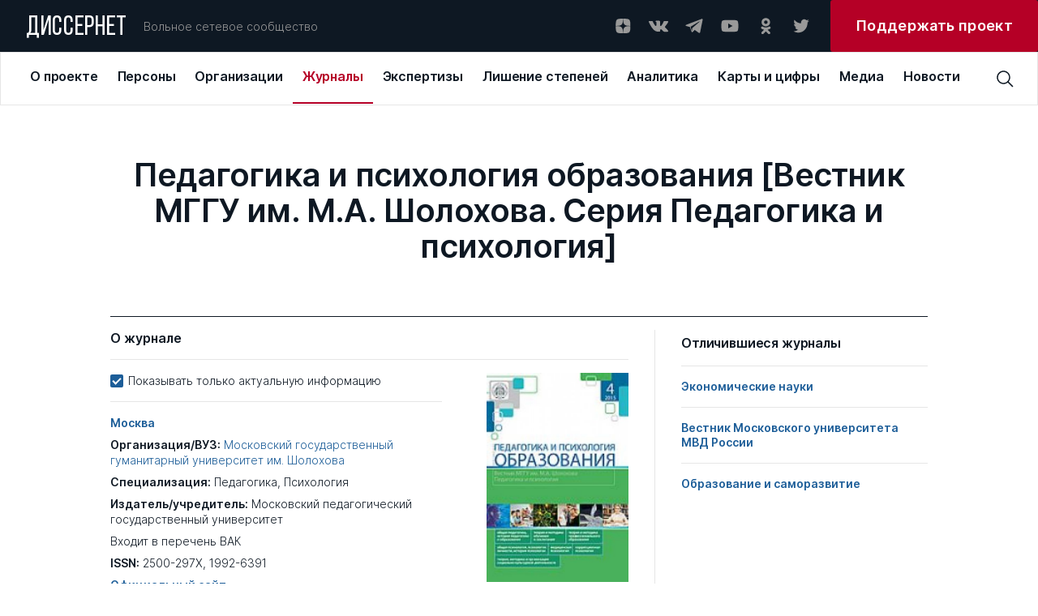

--- FILE ---
content_type: text/html; charset=UTF-8
request_url: https://dissernet.org/magazine/pedagogika_i_psikhologiya_obrazovaniya_vestnik_mggu_im_m_a_sholokhova_seriya_pedagogika_i_psikhologiya
body_size: 16763
content:
<!DOCTYPE html>
<html prefix="og: //ogp.me/ns#">
<head>
    <meta charset="utf-8"/>
         <title>Педагогика и психология образования [Вестник МГГУ им. М.А. Шолохова. Серия Педагогика и психология] | Журналы | Вольное сетевое сообщество «Диссернет»</title>
<meta name="description" content="До 8.10.2015 года журнал назывался &quot;Вестник МГГУ им. М.А. Шолохова: Серия «Педагогика и психология»&quot;.
«Авторы должны предоставлять в редакцию журнала рукопись с отзывом (рецензией) от кандидата или доктора наук, имеющего последние 3 года публикации по тем">
<meta property="og:site_name" content="Вольное сетевое сообщество «Диссернет»">
<meta property="og:title" content="Педагогика и психология образования [Вестник МГГУ им. М.А. Шолохова. Серия Педагогика и психология] | Журналы">
<meta property="og:description" content="До 8.10.2015 года журнал назывался &quot;Вестник МГГУ им. М.А. Шолохова: Серия «Педагогика и психология»&quot;.
«Авторы должны предоставлять в редакцию журнала рукопись с отзывом (рецензией) от кандидата или доктора наук, имеющего последние 3 года публикации по тем">
<meta property="og:image" content="https://dissernet.org/uploads/2022/10/31/635fd82d50f68_111301_1357.jpg">
<meta property="og:url" content="https://dissernet.org/magazine/pedagogika_i_psikhologiya_obrazovaniya_vestnik_mggu_im_m_a_sholokhova_seriya_pedagogika_i_psikhologiya">
<meta property="og:type" content="website">
<link href="/assets/aabc1f7c/main.min.css" rel="stylesheet">
    <meta name="viewport" content="width=device-width"/>

        <link rel="apple-touch-icon" sizes="180x180" href="/dist/assets/img/favicon/apple-touch-icon.png">
    <link rel="icon" type="image/png" sizes="32x32" href="/dist/assets/img/favicon/favicon-32x32.png">
    <link rel="icon" type="image/png" sizes="16x16" href="/dist/assets/img/favicon/favicon-16x16.png">
    <link rel="manifest" href="/dist/assets/img/favicon/site.webmanifest">
    <link rel="mask-icon" href="/dist/assets/img/favicon/safari-pinned-tab.svg" color="#5bbad5">
    <meta name="msapplication-TileColor" content="#ffffff">
    <meta name="theme-color" content="#ffffff">

    <meta name="cmsmagazine" content="d5fdaae2e783795c41b7b5df1a6739b1"/>
</head>
<body>

<div id="app" :class="{ openModal : modalComponent }">
    <div class="t-header-submenu__background" v-if="isHeaderActive"></div>
    <header-cmp inline-template>
    <template>
        <header
            v-if="!isMobile"
            class="t-header"
            @mouseover="setIsHeaderActiveOn"
            @mouseleave="setIsHeaderActiveOff"
        >
            <div class="t-header__top" @mouseover="setActiveMenuItem">
                <a v-link href="/" @click="setOpenedMenuItem(null)" class="t-logo ">ДИССЕРНЕТ</a>
                <div class="t-header__desc">Вольное сетевое сообщество</div>
                <div class="t-social t-header__social">
    <a href="https://dzen.ru/dissernet" class="t-social__item" target="_blank" rel="nofollow">
        <svg
            viewBox="0 0 24 24"
            xmlns="http://www.w3.org/2000/svg"
        >
            <path
                fill-rule="evenodd"
                clip-rule="evenodd"
                d="M12.2128 3.04688C8.50303 3.04723 5.9325 3.05957 4.61302 4.34808C3.32459 5.66727 3.31224 8.35854 3.31224 11.9476C7.29748 11.8274 9.11991 11.7276 10.5734 10.3082C11.9927 8.85471 12.0925 7.0323 12.2128 3.04688ZM4.61279 19.746C3.32436 18.4268 3.31201 15.7355 3.31201 12.1465C7.29725 12.2667 9.11968 12.3665 10.5732 13.7859C11.9924 15.2394 12.0923 17.0618 12.2125 21.0469C8.5028 21.0469 5.93227 21.0349 4.61279 19.746ZM12.4115 21.0469C12.5317 17.0618 12.6316 15.2394 14.0509 13.7859C15.5043 12.3665 17.3268 12.2667 21.312 12.1465C21.3116 15.7355 21.2993 18.4268 20.0109 19.746C18.6914 21.0349 16.1212 21.0469 12.4115 21.0469ZM12.4115 3.04688C12.5317 7.0323 12.6316 8.85471 14.0509 10.3082C15.5043 11.7276 17.3268 11.8274 21.312 11.9476C21.3116 8.35854 21.2993 5.66727 20.0109 4.34808C18.6914 3.05957 16.1212 3.04723 12.4115 3.04688Z"
            />
        </svg>
    </a>
    <a href="https://vk.com/public79595683" class="t-social__item" target="_blank" rel="nofollow">
        <svg
            viewBox="0 0 24 24"
            xmlns="http://www.w3.org/2000/svg"
        >
            <g clip-path="url(#clip0)">
                <path
                    fill-rule="evenodd"
                    clip-rule="evenodd"
                    d="M11.7569 19.0999H13.1955C13.1955 19.0999 13.6751 19.0999 13.795 18.8601C14.0347 18.6203 14.0347 18.2607 14.0347 18.2607C14.0347 18.2607 14.0347 16.3426 14.8739 16.1028C15.7131 15.863 16.9119 18.0209 18.1108 18.7402C19.0699 19.3397 19.6693 19.2198 19.6693 19.2198H22.9061C22.9061 19.2198 24.5845 19.0999 23.7453 17.7812C23.6254 17.6613 23.2658 16.8221 21.3477 15.0238C19.3096 13.1057 19.5494 13.4653 22.067 10.2285C23.5056 8.31032 24.105 6.9916 23.9851 6.51206C23.8652 5.91264 22.7863 6.03253 22.7863 6.03253H19.1897C19.1897 6.03253 18.95 6.03253 18.7102 6.15241C18.4704 6.27229 18.3506 6.51206 18.3506 6.51206C18.3506 6.51206 17.7511 8.07055 17.0318 9.38928C15.4733 12.1466 14.754 12.2665 14.5143 12.1466C13.9148 11.787 14.0347 10.5881 14.0347 9.74893C14.0347 7.11148 14.3944 6.03253 13.1955 5.67287C12.8359 5.55299 12.5961 5.43311 11.637 5.43311C10.3183 5.43311 9.23937 5.43311 8.63995 5.79276C8.16041 5.91264 7.80076 6.39218 8.04053 6.39218C8.2803 6.39218 8.87971 6.51206 9.11948 6.87171C9.47914 7.35125 9.47914 8.55009 9.47914 8.55009C9.47914 8.55009 9.7189 11.6671 8.9996 12.0267C8.52006 12.2665 7.80076 11.787 6.36215 9.26939C5.64285 8.07055 5.04343 6.63195 5.04343 6.63195C5.04343 6.63195 4.92354 6.39218 4.80366 6.27229C4.56389 6.15241 4.20424 6.03253 4.20424 6.03253H0.727603C0.727603 6.03253 0.248067 6.03253 0.00829887 6.27229C-0.111585 6.51206 0.00829887 6.87171 0.00829887 6.87171C0.00829887 6.87171 2.64575 13.2256 5.76273 16.3426C8.63995 19.3397 11.7569 19.0999 11.7569 19.0999Z"
                />
            </g>
            <defs>
                <clipPath id="clip0">
                    <rect width="24" height="24" fill="white"/>
                </clipPath>
            </defs>
        </svg>
    </a>
    <a href="https://t.me/dissernet" class="t-social__item" target="_blank" rel="nofollow">
        <svg
            viewBox="0 0 24 24"
            xmlns="http://www.w3.org/2000/svg"
        >
            <path
                d="M21.2028 3.34537L1.93784 10.7011C1.35405 10.9346 1.35405 11.8687 1.93784 11.9854L6.84166 13.3865L8.70978 19.1076C8.9433 19.6914 9.64384 19.9249 10.1109 19.4579L12.6795 16.8892L17.7001 20.5087C18.2839 20.9758 19.218 20.6255 19.3347 19.9249L22.4872 4.39618C22.6039 3.69564 21.9034 2.99509 21.2028 3.34537ZM18.7509 6.73133L9.7606 14.5541C9.7606 14.6708 9.64384 14.7876 9.64384 14.9044L9.29357 17.9401C9.29357 18.0568 9.17681 18.0568 9.06005 17.9401L7.65896 13.3865C7.5422 13.153 7.65896 12.9195 7.89248 12.8027L18.4007 6.38106C18.7509 6.2643 18.9844 6.61458 18.7509 6.73133Z"
            />
        </svg>
    </a>
    <a href="https://www.youtube.com/channel/UCNxtamIGKzCZLmZqcVVhXVA" class="t-social__item" target="_blank" rel="nofollow">
        <svg
            viewBox="0 0 24 24"
            xmlns="http://www.w3.org/2000/svg"
        >
            <path
                d="M22.0576 6.9449C21.9381 6.50093 21.7041 6.09614 21.3789 5.77103C21.0538 5.44592 20.649 5.2119 20.2051 5.0924C18.5701 4.6499 12.0001 4.6499 12.0001 4.6499C12.0001 4.6499 5.43008 4.6499 3.79508 5.0924C3.35111 5.2119 2.94631 5.44592 2.6212 5.77103C2.29609 6.09614 2.06208 6.50093 1.94258 6.9449C1.63729 8.61235 1.48914 10.3048 1.50008 11.9999C1.48914 13.695 1.63729 15.3875 1.94258 17.0549C2.06208 17.4989 2.29609 17.9037 2.6212 18.2288C2.94631 18.5539 3.35111 18.7879 3.79508 18.9074C5.43008 19.3499 12.0001 19.3499 12.0001 19.3499C12.0001 19.3499 18.5701 19.3499 20.2051 18.9074C20.649 18.7879 21.0538 18.5539 21.3789 18.2288C21.7041 17.9037 21.9381 17.4989 22.0576 17.0549C22.3629 15.3875 22.511 13.695 22.5001 11.9999C22.511 10.3048 22.3629 8.61235 22.0576 6.9449ZM9.90008 15.1499V8.8499L15.3526 11.9999L9.90008 15.1499Z"
            />
        </svg>
    </a>
    <a href="https://ok.ru/dissernet" class="t-social__item" target="_blank" rel="nofollow">
        <svg
            viewBox="0 0 24 24"
            xmlns="http://www.w3.org/2000/svg"
        >
            <path
                fill-rule="evenodd"
                clip-rule="evenodd"
                d="M17.649 7.37941C17.649 10.207 15.2858 12.5067 12.3788 12.5067C9.47232 12.5067 7.10852 10.207 7.10852 7.37941C7.10852 4.55066 9.47232 2.25 12.3788 2.25C15.2858 2.25 17.649 4.55066 17.649 7.37941ZM14.5608 7.37941C14.5608 6.20822 13.5822 5.25585 12.3788 5.25585C11.1765 5.25585 10.1966 6.20822 10.1966 7.37941C10.1966 8.54938 11.1765 9.50207 12.3788 9.50207C13.5822 9.50207 14.5608 8.54938 14.5608 7.37941ZM17.5712 15.4572C16.6184 16.0398 15.5837 16.4527 14.5108 16.6907L17.4573 19.5581C18.0609 20.1443 18.0609 21.0961 17.4573 21.6829C16.8543 22.2696 15.8769 22.2696 15.2745 21.6829L12.378 18.8652L9.4839 21.6829C9.18213 21.976 8.78672 22.1228 8.39133 22.1228C7.99651 22.1228 7.60174 21.976 7.29994 21.6829C6.69697 21.0961 6.69697 20.1449 7.29932 19.5581L10.2458 16.6907C9.17288 16.4527 8.1382 16.0392 7.18539 15.4572C6.46419 15.0149 6.24737 14.0876 6.7019 13.3851C7.15524 12.6818 8.108 12.4702 8.83045 12.9126C10.9879 14.2333 13.7675 14.2339 15.9262 12.9126C16.6486 12.4702 17.6014 12.6818 18.0553 13.3851C18.5099 14.087 18.2924 15.0149 17.5712 15.4572Z"
            />
        </svg>
    </a>
    <a href="https://twitter.com/Dissernet" class="t-social__item" target="_blank" rel="nofollow">
        <svg
            viewBox="0 0 24 24"
            xmlns="http://www.w3.org/2000/svg"
        >
            <path
                d="M8.38364 20.2498C9.88083 20.2596 11.365 19.9597 12.75 19.3676C14.1351 18.7755 15.3934 17.903 16.4521 16.8006C17.5108 15.6982 18.3488 14.3878 18.9174 12.9456C19.486 11.5033 19.774 9.95787 19.7645 8.39884C19.7645 8.21425 19.7645 8.03888 19.7645 7.85429C20.5406 7.2622 21.2124 6.5346 21.75 5.70377C21.0192 6.03659 20.2459 6.25732 19.4543 6.35908C20.2936 5.83832 20.9234 5.01862 21.227 4.05166C20.4448 4.54031 19.5871 4.88384 18.692 5.06692C18.0893 4.39811 17.2916 3.9548 16.4225 3.80558C15.5534 3.65636 14.6613 3.80956 13.8842 4.24147C13.1071 4.67338 12.4884 5.35992 12.1237 6.19486C11.7591 7.02981 11.6689 7.96661 11.867 8.86033C10.2769 8.77905 8.72109 8.34994 7.30082 7.60094C5.88055 6.85194 4.6277 5.79983 3.62386 4.51314C3.11768 5.42797 2.96426 6.5089 3.19465 7.53709C3.42505 8.56527 4.02204 9.46388 4.86477 10.051C4.24309 10.026 3.63579 9.84892 3.09205 9.53409V9.58024C3.08652 10.5363 3.39582 11.4654 3.9684 12.2128C4.54097 12.9602 5.34223 13.4806 6.23864 13.6875C5.66041 13.8494 5.05471 13.8746 4.46591 13.7613C4.72542 14.5766 5.22081 15.2884 5.88413 15.799C6.54745 16.3096 7.34623 16.594 8.17091 16.6133C6.76089 17.7952 5.00844 18.4457 3.19841 18.4592C2.88105 18.4496 2.56443 18.4219 2.25 18.3761C4.08207 19.5916 6.21134 20.2324 8.38364 20.2221"
            />
        </svg>
    </a>
</div>



                <a
                    target="_blank"
                    href="https://donate.dissernet.org/"
                    class="t-primary-button"
                    rel="nofollow"
                ><span>Поддержать проект</span></a>
            </div>
            <div class="t-header-nav">
                <top-menu inline-template :init-menu="[{'id':1,'link':'\/about','title':'О проекте','submenu':[{'id':11,'link':'\/about','title':'О проекте','desc':'Чем занимается Диссернет'},{'id':12,'link':'\/about\/founders-and-coordinators','title':'Основатели и координаторы','desc':'Кто основал Диссернет, и кто к нему присоединился'},{'id':13,'link':'https:\/\/donate.dissernet.org\/','title':'Помочь Диссернету','desc':'Вы тоже можете присоединиться и помочь'},{'id':14,'link':'\/about\/faq','title':'Вопросы и ответы','desc':'Отвечаем на типовые вопросы о цитировании, плагиате и диссернетовских экспертизах'},{'id':15,'link':'\/about\/instructions-and-documents','title':'Инструкции и документы','desc':'Полезные материалы от юристов Диссернета'},{'id':16,'link':'\/about\/glossary','title':'Глоссарий','desc':'Нам важно, чтобы вы хорошо нас понимали'},{'id':17,'link':'\/uploads\/2022\/11\/02\/polzovatelskoe_soglashenie_pd_2017_06_30_63620cdb68796.pdf','title':'Правовая информация','desc':'Об этом нам с вами нужно договориться'},{'id':18,'link':'\/about\/errata-et-corrigenda','title':'Errata et corrigenda','desc':'Иногда мы ошибаемся и просим прощения'}]},{'id':2,'link':'\/person','title':'Персоны','submenu':[{'id':21,'link':'\/person','title':'Профайлы','desc':'Все фигуранты Диссернета, замеченные в некорректных заимствованиях либо в поддержке таких работ'},{'id':22,'link':'\/person\/collections-of-persons','title':'Коллекции','desc':'Тематические подборки персон Диссернета по месту работы, научной специальности, роду занятий'}]},{'id':3,'link':'\/organization','title':'Организации','submenu':[{'id':31,'link':'\/organization','title':'ВУЗы\/Организации','desc':'Российские организации под лупой Диссернета списком с возможностью сортировки'},{'id':32,'link':'\/organization\/discouncil','title':'Диссоветы','desc':'Всё о диссоветах: история совета, его решения, список диссероделов в совете'},{'id':33,'link':'\/organization\/expert-council','title':'Экспертные советы ВАК','desc':'Список советов, попавших в поле зрения Диссернета'},{'id':34,'link':'\/organization\/collections-of-organizations','title':'Коллекции ВУЗов \/ организаций','desc':'Тематические подборки учреждений, оказавшихся под пристальным вниманием Дисcернета'},{'id':35,'link':'\/organization\/infographics','title':'Инфографика','desc':'Информация о ВУЗах — наглядно. Цифры в картинках'}]},{'id':4,'link':'\/magazine','title':'Журналы','submenu':[{'id':41,'link':'\/magazine','title':'Журналы','desc':'Научные журналы с некорректной публикационной политикой, списком'},{'id':42,'link':'\/magazine\/grantreport','title':'Отчеты по грантам','desc':'Повторные публикации. Используются в качестве отчета за работу, выполненную по гранту научного фонда'},{'id':43,'link':'\/magazine\/collections-of-magazines','title':'Коллекции','desc':'Тематические подборки раздела: издательские группы, редакторы журналов, “выдающиеся публикаторы”'},{'id':44,'link':'\/magazine\/infographics','title':'Инфографика','desc':'Информация о журналах — наглядно. Цифры в картинках'}]},{'id':5,'link':'\/expertise','title':'Экспертизы','submenu':[{'id':51,'link':'\/expertise','title':'Экспертизы','desc':'Список диссертаций с некорректными заимствованиями. Здесь в форме разноцветной интерактивной таблицы можно увидеть, что и откуда списано в диссертации'},{'id':52,'link':'\/expertise\/opinion','title':'Заключения Диссернета и материалы к заключениям ВАК','desc':'Иногда в дополнение к интерактивным таблицам Диссернет пишет подробные текстовые экспертизы'}]},{'id':6,'link':'\/revocation-of-degrees','title':'Лишение степеней','submenu':[{'id':61,'link':'\/revocation-of-degrees','title':'Лишение степеней','desc':'Фигуранты Диссернета, в отношении которых были поданы заявления о лишении ученых степеней.  Результаты рассмотрения заявлений'},{'id':62,'link':'\/revocation-of-degrees\/calendar','title':'Календарь заседаний','desc':'Календарь заседаний диссертационных советов и ЭС ВАК по рассмотрению заявлений Диссернета'},{'id':63,'link':'\/revocation-of-degrees\/shameful-decisions','title':'Позорные решения','desc':'Решения диссоветов и экспертных советов ВАК о сохранении ученых степеней нашим фигурантам. Позор!'},{'id':64,'link':'\/revocation-of-degrees\/infographics','title':'Инфографика','desc':'Решения диссоветов — наглядно'}]},{'id':7,'link':'\/analytics','title':'Аналитика','submenu':[{'id':71,'link':'\/analytics','title':'Доклады Диссернета','desc':'Тексты участников сообщества о том, как устроена диссеродельная индустрия в России. Доклады Комиссий РАН по материалам Диссернета. Лонгриды'},{'id':72,'link':'\/analytics\/articles','title':'Статьи Диссернета','desc':'Статьи по данным Диссернета. Инфографика'}]},{'id':8,'link':'\/maps\/geoindex','title':'Карты и цифры','submenu':[{'id':81,'link':'\/maps\/geoindex','title':'Географический указатель','desc':'Выбирайте регион и получайте список организаций и журналов Диссернета по своему запросу'},{'id':83,'link':'\/maps\/statistics','title':'Статистика','desc':'Расследования Диссернета в цифрах'}]},{'id':9,'link':'\/media','title':'Медиа','submenu':[{'id':91,'link':'\/media','title':'Пресса','desc':'Публикации в прессе о Диссернете. Российские и зарубежные публикации на близкую тематику'},{'id':82,'link':'\/media\/collections','title':'Тематические подборки','desc':'Подборки публикаций в прессе по важным для нас темам'}]},{'id':10,'link':'\/news','title':'Новости'}]">
  <div v-if="!searchPanel || isMiddleDesktop" class="t-top-menu">
          <a 
        v-link 
        class="t-top-menu__item" 
        :class="{active: 1 == openedMenuItem}"
        @click="mouseclick(1)"
        href="/about"
        key="1"
        @mouseover="mouseover(1, 8 )"
        >
        <span>О проекте</span>
      </a>
          <a 
        v-link 
        class="t-top-menu__item" 
        :class="{active: 2 == openedMenuItem}"
        @click="mouseclick(2)"
        href="/person"
        key="2"
        @mouseover="mouseover(2, 2 )"
        >
        <span>Персоны</span>
      </a>
          <a 
        v-link 
        class="t-top-menu__item" 
        :class="{active: 3 == openedMenuItem}"
        @click="mouseclick(3)"
        href="/organization"
        key="3"
        @mouseover="mouseover(3, 5 )"
        >
        <span>Организации</span>
      </a>
          <a 
        v-link 
        class="t-top-menu__item" 
        :class="{active: 4 == openedMenuItem}"
        @click="mouseclick(4)"
        href="/magazine"
        key="4"
        @mouseover="mouseover(4, 4 )"
        >
        <span>Журналы</span>
      </a>
          <a 
        v-link 
        class="t-top-menu__item" 
        :class="{active: 5 == openedMenuItem}"
        @click="mouseclick(5)"
        href="/expertise"
        key="5"
        @mouseover="mouseover(5, 2 )"
        >
        <span>Экспертизы</span>
      </a>
          <a 
        v-link 
        class="t-top-menu__item" 
        :class="{active: 6 == openedMenuItem}"
        @click="mouseclick(6)"
        href="/revocation-of-degrees"
        key="6"
        @mouseover="mouseover(6, 4 )"
        >
        <span>Лишение степеней</span>
      </a>
          <a 
        v-link 
        class="t-top-menu__item" 
        :class="{active: 7 == openedMenuItem}"
        @click="mouseclick(7)"
        href="/analytics"
        key="7"
        @mouseover="mouseover(7, 2 )"
        >
        <span>Аналитика</span>
      </a>
          <a 
        v-link 
        class="t-top-menu__item" 
        :class="{active: 8 == openedMenuItem}"
        @click="mouseclick(8)"
        href="/maps/geoindex"
        key="8"
        @mouseover="mouseover(8, 2 )"
        >
        <span>Карты и цифры</span>
      </a>
          <a 
        v-link 
        class="t-top-menu__item" 
        :class="{active: 9 == openedMenuItem}"
        @click="mouseclick(9)"
        href="/media"
        key="9"
        @mouseover="mouseover(9, 2 )"
        >
        <span>Медиа</span>
      </a>
          <a 
        v-link 
        class="t-top-menu__item" 
        :class="{active: 10 == openedMenuItem}"
        @click="mouseclick(10)"
        href="/news"
        key="10"
        @mouseover="mouseover(10, 0 )"
        >
        <span>Новости</span>
      </a>
      </div>
</top-menu>                <div class="t-header__search">
                    <header-search-input inline-template>
  <div class="t-search-block__container">
    <div v-if="searchPanel" v-click-outside="closeSearchPanel" class="t-search-block t-input">
      <input
        class="search-input"
        :class="{ '_error': error }"
        type="text"
        placeholder="Поиск по сайту"
        v-model="input"
        @keyup.enter="find()"
        @input="resetError()"
      />
    </div>
    <div class="t-search-btn" @click="clickOnIcon()">
      <svg 
          viewBox="0 0 24 24" 
          xmlns="http://www.w3.org/2000/svg"
          >
          <path 
              d="M22.5001 21.4426L16.8376 15.7501C18.1913 14.1167 18.8638 12.0247 18.7154 9.9085C18.567 7.7923 17.6091 5.81458 16.0407 4.38615C14.4723 2.95771 12.4139 2.18834 10.2931 2.23784C8.17227 2.28735 6.15202 3.15191 4.65197 4.65197C3.15191 6.15202 2.28735 8.17227 2.23784 10.2931C2.18834 12.4139 2.95771 14.4723 4.38615 16.0407C5.81458 17.6091 7.7923 18.567 9.9085 18.7154C12.0247 18.8638 14.1167 18.1913 15.7501 16.8376L21.4426 22.5001L22.5001 21.4426ZM3.75008 10.5001C3.75008 9.16506 4.14596 7.86001 4.88766 6.74998C5.62936 5.63995 6.68357 4.77479 7.91697 4.2639C9.15037 3.753 10.5076 3.61933 11.8169 3.87978C13.1263 4.14023 14.329 4.78311 15.2731 5.72711C16.2171 6.67112 16.8599 7.87385 17.1204 9.18322C17.3808 10.4926 17.2472 11.8498 16.7363 13.0832C16.2254 14.3166 15.3602 15.3708 14.2502 16.1125C13.1401 16.8542 11.8351 17.2501 10.5001 17.2501C8.70987 17.2501 6.99298 16.5389 5.72711 15.2731C4.46124 14.0072 3.75008 12.2903 3.75008 10.5001Z" 
              />
      </svg>
    </div>
  </div>
</header-search-input>
                                    </div>
            </div>
            <header-submenu inline-template>
    <div class="t-header-submenu" :class="getItemLayout" v-if="isHeaderActive && activeMenuItem">
        <a
            v-link
            :href="item.link"
            class="t-header-submenu__item"
            :class="{active: item.id == activeMenuSubItem}"
            @click="mouseclick(activeMenuItem)"
            v-for="item in getCurrentSubmenuList"
            :key="item.id"
        >
            <span class="t-header-submenu__title">{{ item.title }}</span>
            <span class="t-header-submenu__desc">{{ item.desc }}</span>
        </a>
    </div>
</header-submenu>
        </header>
        <div v-else class="t-header">
            <div class="t-header__top">
                <a v-link href="/" @click="setOpenedMenuItem(null)" class="t-logo ">ДИССЕРНЕТ</a>
                <div class="burger" @click="setOpenMobileMenu">
    <div class="burger__text">МЕНЮ</div>
    <div class="burger__wrapper">
        <div class="burger__line"></div>
        <div class="burger__line"></div>
        <div class="burger__line"></div>
        <div class="burger__line"></div>
    </div>
</div>            </div>
        </div>
    </template>
</header-cmp>
    <mobile-menu
    inline-template
    :init-menu="[{'id':1,'link':'\/about','title':'О проекте','submenu':[{'id':11,'link':'\/about','title':'О проекте','desc':'Чем занимается Диссернет'},{'id':12,'link':'\/about\/founders-and-coordinators','title':'Основатели и координаторы','desc':'Кто основал Диссернет, и кто к нему присоединился'},{'id':13,'link':'https:\/\/donate.dissernet.org\/','title':'Помочь Диссернету','desc':'Вы тоже можете присоединиться и помочь'},{'id':14,'link':'\/about\/faq','title':'Вопросы и ответы','desc':'Отвечаем на типовые вопросы о цитировании, плагиате и диссернетовских экспертизах'},{'id':15,'link':'\/about\/instructions-and-documents','title':'Инструкции и документы','desc':'Полезные материалы от юристов Диссернета'},{'id':16,'link':'\/about\/glossary','title':'Глоссарий','desc':'Нам важно, чтобы вы хорошо нас понимали'},{'id':17,'link':'\/uploads\/2022\/11\/02\/polzovatelskoe_soglashenie_pd_2017_06_30_63620cdb68796.pdf','title':'Правовая информация','desc':'Об этом нам с вами нужно договориться'},{'id':18,'link':'\/about\/errata-et-corrigenda','title':'Errata et corrigenda','desc':'Иногда мы ошибаемся и просим прощения'}]},{'id':2,'link':'\/person','title':'Персоны','submenu':[{'id':21,'link':'\/person','title':'Профайлы','desc':'Все фигуранты Диссернета, замеченные в некорректных заимствованиях либо в поддержке таких работ'},{'id':22,'link':'\/person\/collections-of-persons','title':'Коллекции','desc':'Тематические подборки персон Диссернета по месту работы, научной специальности, роду занятий'}]},{'id':3,'link':'\/organization','title':'Организации','submenu':[{'id':31,'link':'\/organization','title':'ВУЗы\/Организации','desc':'Российские организации под лупой Диссернета списком с возможностью сортировки'},{'id':32,'link':'\/organization\/discouncil','title':'Диссоветы','desc':'Всё о диссоветах: история совета, его решения, список диссероделов в совете'},{'id':33,'link':'\/organization\/expert-council','title':'Экспертные советы ВАК','desc':'Список советов, попавших в поле зрения Диссернета'},{'id':34,'link':'\/organization\/collections-of-organizations','title':'Коллекции ВУЗов \/ организаций','desc':'Тематические подборки учреждений, оказавшихся под пристальным вниманием Дисcернета'},{'id':35,'link':'\/organization\/infographics','title':'Инфографика','desc':'Информация о ВУЗах — наглядно. Цифры в картинках'}]},{'id':4,'link':'\/magazine','title':'Журналы','submenu':[{'id':41,'link':'\/magazine','title':'Журналы','desc':'Научные журналы с некорректной публикационной политикой, списком'},{'id':42,'link':'\/magazine\/grantreport','title':'Отчеты по грантам','desc':'Повторные публикации. Используются в качестве отчета за работу, выполненную по гранту научного фонда'},{'id':43,'link':'\/magazine\/collections-of-magazines','title':'Коллекции','desc':'Тематические подборки раздела: издательские группы, редакторы журналов, “выдающиеся публикаторы”'},{'id':44,'link':'\/magazine\/infographics','title':'Инфографика','desc':'Информация о журналах — наглядно. Цифры в картинках'}]},{'id':5,'link':'\/expertise','title':'Экспертизы','submenu':[{'id':51,'link':'\/expertise','title':'Экспертизы','desc':'Список диссертаций с некорректными заимствованиями. Здесь в форме разноцветной интерактивной таблицы можно увидеть, что и откуда списано в диссертации'},{'id':52,'link':'\/expertise\/opinion','title':'Заключения Диссернета и материалы к заключениям ВАК','desc':'Иногда в дополнение к интерактивным таблицам Диссернет пишет подробные текстовые экспертизы'}]},{'id':6,'link':'\/revocation-of-degrees','title':'Лишение степеней','submenu':[{'id':61,'link':'\/revocation-of-degrees','title':'Лишение степеней','desc':'Фигуранты Диссернета, в отношении которых были поданы заявления о лишении ученых степеней.  Результаты рассмотрения заявлений'},{'id':62,'link':'\/revocation-of-degrees\/calendar','title':'Календарь заседаний','desc':'Календарь заседаний диссертационных советов и ЭС ВАК по рассмотрению заявлений Диссернета'},{'id':63,'link':'\/revocation-of-degrees\/shameful-decisions','title':'Позорные решения','desc':'Решения диссоветов и экспертных советов ВАК о сохранении ученых степеней нашим фигурантам. Позор!'},{'id':64,'link':'\/revocation-of-degrees\/infographics','title':'Инфографика','desc':'Решения диссоветов — наглядно'}]},{'id':7,'link':'\/analytics','title':'Аналитика','submenu':[{'id':71,'link':'\/analytics','title':'Доклады Диссернета','desc':'Тексты участников сообщества о том, как устроена диссеродельная индустрия в России. Доклады Комиссий РАН по материалам Диссернета. Лонгриды'},{'id':72,'link':'\/analytics\/articles','title':'Статьи Диссернета','desc':'Статьи по данным Диссернета. Инфографика'}]},{'id':8,'link':'\/maps\/geoindex','title':'Карты и цифры','submenu':[{'id':81,'link':'\/maps\/geoindex','title':'Географический указатель','desc':'Выбирайте регион и получайте список организаций и журналов Диссернета по своему запросу'},{'id':83,'link':'\/maps\/statistics','title':'Статистика','desc':'Расследования Диссернета в цифрах'}]},{'id':9,'link':'\/media','title':'Медиа','submenu':[{'id':91,'link':'\/media','title':'Пресса','desc':'Публикации в прессе о Диссернете. Российские и зарубежные публикации на близкую тематику'},{'id':82,'link':'\/media\/collections','title':'Тематические подборки','desc':'Подборки публикаций в прессе по важным для нас темам'}]},{'id':10,'link':'\/news','title':'Новости'}]"
>
    <div v-if="isMobile" class="t-mobile-menu" :class="{open: isVisible}">
        <div class="t-mobile-menu__header">
            <div class="t-mobile-menu__close-btn" @click="onCloseMobileMenu">
                <svg viewBox="0 0 32 32" xmlns="http://www.w3.org/2000/svg">
                    <path d="M24 9.4L22.6 8L16 14.6L9.4 8L8 9.4L14.6 16L8 22.6L9.4 24L16 17.4L22.6 24L24 22.6L17.4 16L24 9.4Z"/>
                </svg>
            </div>
        </div>
        <div class="t-mobile-menu__search">
            <input
                type="text"
                placeholder="Поиск по сайту"
                v-model="input"
                @input="resetError()"
                @keydown.enter="find()"
            />
            <svg @click="find()" viewBox="0 0 24 24" xmlns="http://www.w3.org/2000/svg">
                <path d="M22.4998 21.4425L16.8373 15.75C18.191 14.1166 18.8635 12.0246 18.7151 9.90838C18.5667 7.79217 17.6089 5.81446 16.0405 4.38603C14.4721 2.95759 12.4137 2.18822 10.2928 2.23772C8.17203 2.28722 6.15178 3.15179 4.65172 4.65184C3.15167 6.1519 2.2871 8.17215 2.2376 10.293C2.1881 12.4138 2.95747 14.4722 4.3859 16.0406C5.81434 17.609 7.79205 18.5669 9.90825 18.7153C12.0245 18.8637 14.1165 18.1912 15.7498 16.8375L21.4423 22.5L22.4998 21.4425ZM3.74984 10.5C3.74984 9.16494 4.14572 7.85989 4.88742 6.74986C5.62912 5.63983 6.68332 4.77467 7.91673 4.26377C9.15013 3.75288 10.5073 3.61921 11.8167 3.87966C13.1261 4.14011 14.3288 4.78298 15.2728 5.72699C16.2168 6.67099 16.8597 7.87373 17.1201 9.1831C17.3806 10.4925 17.2469 11.8497 16.736 13.0831C16.2251 14.3165 15.36 15.3707 14.2499 16.1124C13.1399 16.8541 11.8349 17.25 10.4998 17.25C8.70963 17.25 6.99274 16.5388 5.72687 15.2729C4.461 14.0071 3.74984 12.2902 3.74984 10.5Z"/>
            </svg>
        </div>
        <template v-for="item in menu">
            <div
                v-if="item.submenu && item.submenu.length"
                class="t-mobile-menu__item submenu-arrow"
                :class="{active: item.id == openedMenuItem}"
                :key="item.id"
                @click="setActiveMenuItem(item.id)"
            >
                {{ item.title }}
            </div>
            <a
                v-else
                v-link
                :class="{active: item.id == openedMenuItem}"
                :href="item.link"
                class="t-mobile-menu__item"
            >
                {{ item.title }}
            </a>
        </template>
        <div class="t-mobile-menu__item">
            <div class="t-social ">
    <a href="https://dzen.ru/dissernet" class="t-social__item" target="_blank" rel="nofollow">
        <svg
            viewBox="0 0 24 24"
            xmlns="http://www.w3.org/2000/svg"
        >
            <path
                fill-rule="evenodd"
                clip-rule="evenodd"
                d="M12.2128 3.04688C8.50303 3.04723 5.9325 3.05957 4.61302 4.34808C3.32459 5.66727 3.31224 8.35854 3.31224 11.9476C7.29748 11.8274 9.11991 11.7276 10.5734 10.3082C11.9927 8.85471 12.0925 7.0323 12.2128 3.04688ZM4.61279 19.746C3.32436 18.4268 3.31201 15.7355 3.31201 12.1465C7.29725 12.2667 9.11968 12.3665 10.5732 13.7859C11.9924 15.2394 12.0923 17.0618 12.2125 21.0469C8.5028 21.0469 5.93227 21.0349 4.61279 19.746ZM12.4115 21.0469C12.5317 17.0618 12.6316 15.2394 14.0509 13.7859C15.5043 12.3665 17.3268 12.2667 21.312 12.1465C21.3116 15.7355 21.2993 18.4268 20.0109 19.746C18.6914 21.0349 16.1212 21.0469 12.4115 21.0469ZM12.4115 3.04688C12.5317 7.0323 12.6316 8.85471 14.0509 10.3082C15.5043 11.7276 17.3268 11.8274 21.312 11.9476C21.3116 8.35854 21.2993 5.66727 20.0109 4.34808C18.6914 3.05957 16.1212 3.04723 12.4115 3.04688Z"
            />
        </svg>
    </a>
    <a href="https://vk.com/public79595683" class="t-social__item" target="_blank" rel="nofollow">
        <svg
            viewBox="0 0 24 24"
            xmlns="http://www.w3.org/2000/svg"
        >
            <g clip-path="url(#clip0)">
                <path
                    fill-rule="evenodd"
                    clip-rule="evenodd"
                    d="M11.7569 19.0999H13.1955C13.1955 19.0999 13.6751 19.0999 13.795 18.8601C14.0347 18.6203 14.0347 18.2607 14.0347 18.2607C14.0347 18.2607 14.0347 16.3426 14.8739 16.1028C15.7131 15.863 16.9119 18.0209 18.1108 18.7402C19.0699 19.3397 19.6693 19.2198 19.6693 19.2198H22.9061C22.9061 19.2198 24.5845 19.0999 23.7453 17.7812C23.6254 17.6613 23.2658 16.8221 21.3477 15.0238C19.3096 13.1057 19.5494 13.4653 22.067 10.2285C23.5056 8.31032 24.105 6.9916 23.9851 6.51206C23.8652 5.91264 22.7863 6.03253 22.7863 6.03253H19.1897C19.1897 6.03253 18.95 6.03253 18.7102 6.15241C18.4704 6.27229 18.3506 6.51206 18.3506 6.51206C18.3506 6.51206 17.7511 8.07055 17.0318 9.38928C15.4733 12.1466 14.754 12.2665 14.5143 12.1466C13.9148 11.787 14.0347 10.5881 14.0347 9.74893C14.0347 7.11148 14.3944 6.03253 13.1955 5.67287C12.8359 5.55299 12.5961 5.43311 11.637 5.43311C10.3183 5.43311 9.23937 5.43311 8.63995 5.79276C8.16041 5.91264 7.80076 6.39218 8.04053 6.39218C8.2803 6.39218 8.87971 6.51206 9.11948 6.87171C9.47914 7.35125 9.47914 8.55009 9.47914 8.55009C9.47914 8.55009 9.7189 11.6671 8.9996 12.0267C8.52006 12.2665 7.80076 11.787 6.36215 9.26939C5.64285 8.07055 5.04343 6.63195 5.04343 6.63195C5.04343 6.63195 4.92354 6.39218 4.80366 6.27229C4.56389 6.15241 4.20424 6.03253 4.20424 6.03253H0.727603C0.727603 6.03253 0.248067 6.03253 0.00829887 6.27229C-0.111585 6.51206 0.00829887 6.87171 0.00829887 6.87171C0.00829887 6.87171 2.64575 13.2256 5.76273 16.3426C8.63995 19.3397 11.7569 19.0999 11.7569 19.0999Z"
                />
            </g>
            <defs>
                <clipPath id="clip0">
                    <rect width="24" height="24" fill="white"/>
                </clipPath>
            </defs>
        </svg>
    </a>
    <a href="https://t.me/dissernet" class="t-social__item" target="_blank" rel="nofollow">
        <svg
            viewBox="0 0 24 24"
            xmlns="http://www.w3.org/2000/svg"
        >
            <path
                d="M21.2028 3.34537L1.93784 10.7011C1.35405 10.9346 1.35405 11.8687 1.93784 11.9854L6.84166 13.3865L8.70978 19.1076C8.9433 19.6914 9.64384 19.9249 10.1109 19.4579L12.6795 16.8892L17.7001 20.5087C18.2839 20.9758 19.218 20.6255 19.3347 19.9249L22.4872 4.39618C22.6039 3.69564 21.9034 2.99509 21.2028 3.34537ZM18.7509 6.73133L9.7606 14.5541C9.7606 14.6708 9.64384 14.7876 9.64384 14.9044L9.29357 17.9401C9.29357 18.0568 9.17681 18.0568 9.06005 17.9401L7.65896 13.3865C7.5422 13.153 7.65896 12.9195 7.89248 12.8027L18.4007 6.38106C18.7509 6.2643 18.9844 6.61458 18.7509 6.73133Z"
            />
        </svg>
    </a>
    <a href="https://www.youtube.com/channel/UCNxtamIGKzCZLmZqcVVhXVA" class="t-social__item" target="_blank" rel="nofollow">
        <svg
            viewBox="0 0 24 24"
            xmlns="http://www.w3.org/2000/svg"
        >
            <path
                d="M22.0576 6.9449C21.9381 6.50093 21.7041 6.09614 21.3789 5.77103C21.0538 5.44592 20.649 5.2119 20.2051 5.0924C18.5701 4.6499 12.0001 4.6499 12.0001 4.6499C12.0001 4.6499 5.43008 4.6499 3.79508 5.0924C3.35111 5.2119 2.94631 5.44592 2.6212 5.77103C2.29609 6.09614 2.06208 6.50093 1.94258 6.9449C1.63729 8.61235 1.48914 10.3048 1.50008 11.9999C1.48914 13.695 1.63729 15.3875 1.94258 17.0549C2.06208 17.4989 2.29609 17.9037 2.6212 18.2288C2.94631 18.5539 3.35111 18.7879 3.79508 18.9074C5.43008 19.3499 12.0001 19.3499 12.0001 19.3499C12.0001 19.3499 18.5701 19.3499 20.2051 18.9074C20.649 18.7879 21.0538 18.5539 21.3789 18.2288C21.7041 17.9037 21.9381 17.4989 22.0576 17.0549C22.3629 15.3875 22.511 13.695 22.5001 11.9999C22.511 10.3048 22.3629 8.61235 22.0576 6.9449ZM9.90008 15.1499V8.8499L15.3526 11.9999L9.90008 15.1499Z"
            />
        </svg>
    </a>
    <a href="https://ok.ru/dissernet" class="t-social__item" target="_blank" rel="nofollow">
        <svg
            viewBox="0 0 24 24"
            xmlns="http://www.w3.org/2000/svg"
        >
            <path
                fill-rule="evenodd"
                clip-rule="evenodd"
                d="M17.649 7.37941C17.649 10.207 15.2858 12.5067 12.3788 12.5067C9.47232 12.5067 7.10852 10.207 7.10852 7.37941C7.10852 4.55066 9.47232 2.25 12.3788 2.25C15.2858 2.25 17.649 4.55066 17.649 7.37941ZM14.5608 7.37941C14.5608 6.20822 13.5822 5.25585 12.3788 5.25585C11.1765 5.25585 10.1966 6.20822 10.1966 7.37941C10.1966 8.54938 11.1765 9.50207 12.3788 9.50207C13.5822 9.50207 14.5608 8.54938 14.5608 7.37941ZM17.5712 15.4572C16.6184 16.0398 15.5837 16.4527 14.5108 16.6907L17.4573 19.5581C18.0609 20.1443 18.0609 21.0961 17.4573 21.6829C16.8543 22.2696 15.8769 22.2696 15.2745 21.6829L12.378 18.8652L9.4839 21.6829C9.18213 21.976 8.78672 22.1228 8.39133 22.1228C7.99651 22.1228 7.60174 21.976 7.29994 21.6829C6.69697 21.0961 6.69697 20.1449 7.29932 19.5581L10.2458 16.6907C9.17288 16.4527 8.1382 16.0392 7.18539 15.4572C6.46419 15.0149 6.24737 14.0876 6.7019 13.3851C7.15524 12.6818 8.108 12.4702 8.83045 12.9126C10.9879 14.2333 13.7675 14.2339 15.9262 12.9126C16.6486 12.4702 17.6014 12.6818 18.0553 13.3851C18.5099 14.087 18.2924 15.0149 17.5712 15.4572Z"
            />
        </svg>
    </a>
    <a href="https://twitter.com/Dissernet" class="t-social__item" target="_blank" rel="nofollow">
        <svg
            viewBox="0 0 24 24"
            xmlns="http://www.w3.org/2000/svg"
        >
            <path
                d="M8.38364 20.2498C9.88083 20.2596 11.365 19.9597 12.75 19.3676C14.1351 18.7755 15.3934 17.903 16.4521 16.8006C17.5108 15.6982 18.3488 14.3878 18.9174 12.9456C19.486 11.5033 19.774 9.95787 19.7645 8.39884C19.7645 8.21425 19.7645 8.03888 19.7645 7.85429C20.5406 7.2622 21.2124 6.5346 21.75 5.70377C21.0192 6.03659 20.2459 6.25732 19.4543 6.35908C20.2936 5.83832 20.9234 5.01862 21.227 4.05166C20.4448 4.54031 19.5871 4.88384 18.692 5.06692C18.0893 4.39811 17.2916 3.9548 16.4225 3.80558C15.5534 3.65636 14.6613 3.80956 13.8842 4.24147C13.1071 4.67338 12.4884 5.35992 12.1237 6.19486C11.7591 7.02981 11.6689 7.96661 11.867 8.86033C10.2769 8.77905 8.72109 8.34994 7.30082 7.60094C5.88055 6.85194 4.6277 5.79983 3.62386 4.51314C3.11768 5.42797 2.96426 6.5089 3.19465 7.53709C3.42505 8.56527 4.02204 9.46388 4.86477 10.051C4.24309 10.026 3.63579 9.84892 3.09205 9.53409V9.58024C3.08652 10.5363 3.39582 11.4654 3.9684 12.2128C4.54097 12.9602 5.34223 13.4806 6.23864 13.6875C5.66041 13.8494 5.05471 13.8746 4.46591 13.7613C4.72542 14.5766 5.22081 15.2884 5.88413 15.799C6.54745 16.3096 7.34623 16.594 8.17091 16.6133C6.76089 17.7952 5.00844 18.4457 3.19841 18.4592C2.88105 18.4496 2.56443 18.4219 2.25 18.3761C4.08207 19.5916 6.21134 20.2324 8.38364 20.2221"
            />
        </svg>
    </a>
</div>



        </div>
        <div class="t-mobile-menu__submenu" v-if="activeMenuItem">
            <div class="t-mobile-menu__header">
                <div class="t-mobile-menu__back-btn" @click="onBackMobileMenu">
                    <svg viewBox="0 0 24 24" xmlns="http://www.w3.org/2000/svg">
                        <path d="M7.2 12L14.7 4.5L15.75 5.55L9.3 12L15.75 18.45L14.7 19.5L7.2 12Z"/>
                    </svg>
                    <span>Назад</span>
                </div>
                <div class="t-mobile-menu__close-btn" @click="onCloseMobileMenu">
                    <svg viewBox="0 0 32 32" xmlns="http://www.w3.org/2000/svg">
                        <path d="M24 9.4L22.6 8L16 14.6L9.4 8L8 9.4L14.6 16L8 22.6L9.4 24L16 17.4L22.6 24L24 22.6L17.4 16L24 9.4Z"/>
                    </svg>
                </div>
            </div>
            <a
                v-for="item in submenu"
                class="t-mobile-menu__item"
                :key="item.id"
                :href="item.link"
                v-link
            >
                <span :class="{active: item.id == activeMenuSubItem}" class="t-mobile-menu__submenu-title">
                    {{ item.title }}
                </span>
                <span class="t-mobile-menu__submenu-desc">{{ item.desc }}</span>
            </a>
        </div>
    </div>
</mobile-menu>        <router-view class="t-page" :class="pageClass">
        <div id="content" v-if="false">
            <transition>
                    <main id="content-id" class="t-container">
                <h2 class="t-page__subtitle">Педагогика и психология образования [Вестник МГГУ им. М.А. Шолохова. Серия Педагогика и психология]</h2>
                <div class="t-page__content">
            <div class="t-page__left-side">
                <div class="t-unit-block top">
                    <div class="t-unit-block__header">
                        <h3 class="t-unit-block__title">О журнале</h3>
                    </div>
                    <div class="t-unit-block__inner t-magazine-bio">
                        <div class="t-magazine-bio__desc">
                            <tcheckbox
                                class="t-unit-item__checkbox"
                                :value="1"
                                :label="'Показывать только актуальную информацию'"
                                :input-key="'onlyActualInfo'"
                                @set-checkbox="setFilter"
                                :def="true"
                                v-model="current"
                            ></tcheckbox>
                            <div class="t-magazine-bio__img mobile">
                                                                    <img src="/uploads/2022/10/31/635fd82d50f68_111301_1357.jpg" alt="">
                                                            </div>
                            <div class="t-magazine-bio__desc-inner">
                                                                                                    <div class="t-unit-item__desc">
                                                                                    <a v-link href="/maps/geoindex?country=1&amp;region%5B0%5D=2" class="t-blue-link">
                                                <b>Москва</b>
                                            </a>
                                                                            </div>
                                                                                                    <div class="t-unit-item__desc"><b>Организация/ВУЗ:</b>
                                                                                    <a v-link href="/organization/moskovskiy_gosudarstvennyy_gumanitarnyy_universitet_im_sholokhova" class="t-blue-link">
                                                Московский государственный гуманитарный университет им. Шолохова
                                            </a>
                                                                            </div>
                                                                                                    <div class="t-unit-item__desc"><b>Специализация:</b>
                                                                                    <span>Педагогика</span>,                                            <span>Психология</span>                                    </div>
                                                                                                    <div class="t-unit-item__desc"><b>Издатель/учредитель:</b>
                                        <span>Московский педагогический государственный университет</span>
                                    </div>
                                                                                                    <div class="t-unit-item__desc">
                                        <span>
                                                                                            Входит в перечень ВАК
                                                                                    </span>
                                    </div>
                                                                                                    <div class="t-unit-item__desc"><b>ISSN:</b>
                                                                                    <span>2500-297Х, 1992-6391</span>                                    </div>
                                                                                                    <div class="t-unit-item__desc">
                                        <a
                                            v-link
                                            href="http://pp-obr.ru/"
                                            class="t-unit-item__text t-blue-link"
                                            target="_blank"
                                            rel="nofollow"
                                        >
                                            <b>Официальный сайт</b>
                                        </a>
                                    </div>
                                                                                                    <div class="t-unit-item__desc">
                                        <span class="t-unit-item__date">Информация обновлена: 2021-11-18 01:17:55</span>
                                    </div>
                                                            </div>
                        </div>
                        <div class="t-magazine-bio__img notMobile">
                                                            <img src="/uploads/2022/10/31/635fd82d50f68_111301_1357.jpg" alt="">
                                                    </div>
                    </div>
                </div>
                                    <div class="t-unit-block">
                        <div class="t-unit-block__header">
                            <h3 class="t-unit-block__title">Справочная информация</h3>
                        </div>
                        <magazine-reference inline-template :key="$route.params.id">
    <div class="t-unit-materials -magazinereference">
                    <div class="t-unit-item__row">
                <div class="t-unit-item__desc">
                    <b>Журнал со значительными нарушениями</b>
                </div>
            </div>
                                            </div>
</magazine-reference>                    </div>
                                                                    <div class="t-accordion-item t-unit-block"
                        :class="{open: isOpen, overflow: isOpenOverflow}"
                    >
                        <div class="t-unit-block__header">
                            <h3 class="t-unit-block__title">Члены редколлегии/совета — фигуранты Диссернета</h3>
                            <div class="t-accordion-item__btn" @click="toggleItem('')">
                                <svg viewBox="0 0 12 12" xmlns="http://www.w3.org/2000/svg">
                                    <path d="M12 5.25018H6.75V0.000183105H5.25V5.25018H0V6.75018H5.25V12.0002H6.75V6.75018H12V5.25018Z" />
                                </svg>
                            </div>

                        </div>
                        <div class="t-accordion-item__desc t-unit-materials -minorPerson">
                            <div class="t-unit-materials__header">
                                <router-link
    class="col-1 t-blue-link"
    :class="{
        't-unit-item__active': ($route.query.sort &&
            ($route.query.sort['minorPerson'] === 'person' ||
            $route.query.sort['minorPerson'] === '-person')) ||
            (!$route.query.sort && '' === 'person')
    }"
    :to="{
        path: $route.path,
        query: {
            ...$route.query,
            sort: {'minorPerson': ($route.query.sort && $route.query.sort['minorPerson'] === 'person') ?
                '-person' :
                'person'
            }
        }
    }"
>
    <span>Имя</span>
</router-link>                                <span class="col-2">Степень</span>
                                <div class="col-7">
                                    <div>Защиты членов РК:</div>
                                    <router-link
    class="col-3 t-blue-link"
    :class="{
        't-unit-item__active': ($route.query.sort &&
            ($route.query.sort['minorPerson'] === 'ownDefense' ||
            $route.query.sort['minorPerson'] === '-ownDefense')) ||
            (!$route.query.sort && '' === 'ownDefense')
    }"
    :to="{
        path: $route.path,
        query: {
            ...$route.query,
            sort: {'minorPerson': ($route.query.sort && $route.query.sort['minorPerson'] === 'ownDefense') ?
                '-ownDefense' :
                'ownDefense'
            }
        }
    }"
>
    <span>свои</span>
</router-link>                                    <router-link
    class="col-4 t-blue-link"
    :class="{
        't-unit-item__active': ($route.query.sort &&
            ($route.query.sort['minorPerson'] === 'otherDefense' ||
            $route.query.sort['minorPerson'] === '-otherDefense')) ||
            (!$route.query.sort && '' === 'otherDefense')
    }"
    :to="{
        path: $route.path,
        query: {
            ...$route.query,
            sort: {'minorPerson': ($route.query.sort && $route.query.sort['minorPerson'] === 'otherDefense') ?
                '-otherDefense' :
                'otherDefense'
            }
        }
    }"
>
    <span>чужие</span>
</router-link>                                </div>
                                <router-link
    class="col-5 t-blue-link"
    :class="{
        't-unit-item__active': ($route.query.sort &&
            ($route.query.sort['minorPerson'] === 'ownPublications' ||
            $route.query.sort['minorPerson'] === '-ownPublications')) ||
            (!$route.query.sort && '' === 'ownPublications')
    }"
    :to="{
        path: $route.path,
        query: {
            ...$route.query,
            sort: {'minorPerson': ($route.query.sort && $route.query.sort['minorPerson'] === 'ownPublications') ?
                '-ownPublications' :
                'ownPublications'
            }
        }
    }"
>
    <span>Публикации членов РК</span>
</router-link>                            </div>
                                                            <div class="t-unit-materials__row" key="267">
                                    <div class="col-1">
                                                                                    <a class="t-unit-materials__title t-blue-link" v-link href="/person/SavenkovAI">Савенков Александр Ильич</a>
                                                                            </div>
                                    <div class="col-2">
                                                                                    <span class="t-unit-materials__description">д. пед.н.</span></br>                                            <span class="t-unit-materials__description">д. псих.н.</span>                                    </div>
                                    <div class="col-3">
                                        <span class="t-unit-materials__description">0</span>
                                    </div>
                                    <div class="col-4">
                                        <span class="t-unit-materials__description">3</span>
                                    </div>
                                    <div class="col-5">
                                        <span class="t-unit-materials__description">1</span>
                                    </div>
                                </div>
                                                            <div class="t-unit-materials__row" key="22119">
                                    <div class="col-1">
                                                                                    <a class="t-unit-materials__title t-blue-link" v-link href="/person/KarabusenkoNB">Карабущенко Наталья Борисовна</a>
                                                                            </div>
                                    <div class="col-2">
                                                                            </div>
                                    <div class="col-3">
                                        <span class="t-unit-materials__description">0</span>
                                    </div>
                                    <div class="col-4">
                                        <span class="t-unit-materials__description">0</span>
                                    </div>
                                    <div class="col-5">
                                        <span class="t-unit-materials__description">1</span>
                                    </div>
                                </div>
                                                            <div class="t-unit-materials__row" key="21283">
                                    <div class="col-1">
                                                                                    <a class="t-unit-materials__title t-blue-link" v-link href="/person/BarabansikovVA">Барабанщиков Владимир Александрович</a>
                                                                            </div>
                                    <div class="col-2">
                                                                            </div>
                                    <div class="col-3">
                                        <span class="t-unit-materials__description">0</span>
                                    </div>
                                    <div class="col-4">
                                        <span class="t-unit-materials__description">0</span>
                                    </div>
                                    <div class="col-5">
                                        <span class="t-unit-materials__description">1</span>
                                    </div>
                                </div>
                                                            <div class="t-unit-materials__row" key="24386">
                                    <div class="col-1">
                                                                                    <a class="t-unit-materials__title t-blue-link" v-link href="/person/SlobodcikovVI">Слободчиков Виктор Иванович</a>
                                                                            </div>
                                    <div class="col-2">
                                                                            </div>
                                    <div class="col-3">
                                        <span class="t-unit-materials__description">0</span>
                                    </div>
                                    <div class="col-4">
                                        <span class="t-unit-materials__description">0</span>
                                    </div>
                                    <div class="col-5">
                                        <span class="t-unit-materials__description">1</span>
                                    </div>
                                </div>
                                                    </div>
                    </div>
                                                    <div class="t-unit-block">
                        
        
<secondary-horizontal-menu
    inline-template 
    @update-visible-block="setVisibleBlock"
    :tab-items="[{'key':'key12','length':2},{'key':'key13','length':0}]"
    ref="secondaryMenu"
    :key="$route.fullPath"
>
    <div class="t-secondary-horizontal-menu">
                    <div
                class="t-secondary-horizontal-menu__item t-blue-link"
                @click="changeVisibleBlock('key12', 2, '12')"
                :class="{ active: visibleBlock === 'key12'}"
                :key="`${$route.fullPath}12`"
            >
                Признаки некорректной редакционной политики
                            </div>
                    <div
                class="t-secondary-horizontal-menu__item t-blue-link"
                @click="changeVisibleBlock('key13', 2, '13')"
                :class="{ active: visibleBlock === 'key13'}"
                :key="`${$route.fullPath}13`"
            >
                Некорректные публикации
                            </div>
            </div>
</secondary-horizontal-menu>                        <template v-if="visibleBlock === 'key1'">
                            <div class="t-unit-materials -predationfeatures">
    <div class="t-unit-materials__header">
        <span class="col-1">Признак</span>
        <span class="col-2">Значение</span>
    </div>
    </div>                        </template>
                        <template v-else-if="visibleBlock === 'key12'">
                            <div class="t-unit-materials -incorrecteditorialpolicy">
    <div class="t-unit-materials__header">
        <span class="col-1">Признак</span>
        <span class="col-2">Значение</span>
    </div>
            <div class="t-unit-materials__row" key="0">
            <div class="col-1">
                <span class="t-unit-materials__description">Есть главные редакторы/члены редколлегии/совета,  причастные к некорректным защитам и/или публикациям</span>
            </div>
            <div class="col-2">
                <span class="t-unit-materials__description">4</span>
            </div>
        </div>
            <div class="t-unit-materials__row" key="1">
            <div class="col-1">
                <span class="t-unit-materials__description">Тиражирование множественных публикаций</span>
            </div>
            <div class="col-2">
                <span class="t-unit-materials__description">Не менее 1 публ</span>
            </div>
        </div>
    </div>                        </template>
                        <template v-else-if="visibleBlock === 'key13'">
                                <tselect
        class="t-unit-item__selector"
        :selections="[{'id':'empty','title':'Любые'},{'id':3,'title':'Множественные'}]"
        :selector-key="'signs'"
        :placeholder="'Признаки некорректности'"
        @set-selector="setFilter"
    ></tselect>
<div class="t-unit-materials -incorrectpublications">
    <div class="t-unit-materials__header">
        <span class="col-1">Авторы</span>
        <span class="col-2">Название статьи</span>
        <span class="col-3">Признак некорректности</span>
    </div>
    </div>                        </template>
                        <template v-else-if="visibleBlock === 'key14'">
                            <div class="t-unit-materials -dissernetfigurant">
            <div class="t-unit-materials__header">
            <span class="col-1">ФИО диссеродела</span>
            <span class="col-2">Число публикаций</span>
        </div>
        </div>                        </template>
                        <template v-else-if="visibleBlock === 'key15'">
                            <div class="t-unit-materials -masspublications">
            <div class="t-unit-materials__header">
            <router-link
    class="col-1 t-blue-link"
    :class="{
        't-unit-item__active': ($route.query.sort &&
            ($route.query.sort['key15'] === 'organization' ||
            $route.query.sort['key15'] === '-organization')) ||
            (!$route.query.sort && '' === 'organization')
    }"
    :to="{
        path: $route.path,
        query: {
            ...$route.query,
            sort: {'key15': ($route.query.sort && $route.query.sort['key15'] === 'organization') ?
                '-organization' :
                'organization'
            }
        }
    }"
>
    <span>ВУЗ</span>
</router-link>            <router-link
    class="col-2 t-blue-link"
    :class="{
        't-unit-item__active': ($route.query.sort &&
            ($route.query.sort['key15'] === 'numberOfPublication' ||
            $route.query.sort['key15'] === '-numberOfPublication')) ||
            (!$route.query.sort && '' === 'numberOfPublication')
    }"
    :to="{
        path: $route.path,
        query: {
            ...$route.query,
            sort: {'key15': ($route.query.sort && $route.query.sort['key15'] === 'numberOfPublication') ?
                '-numberOfPublication' :
                'numberOfPublication'
            }
        }
    }"
>
    <span>Число публикаций</span>
</router-link>            <router-link
    class="col-3 t-blue-link"
    :class="{
        't-unit-item__active': ($route.query.sort &&
            ($route.query.sort['key15'] === 'period' ||
            $route.query.sort['key15'] === '-period')) ||
            (!$route.query.sort && '' === 'period')
    }"
    :to="{
        path: $route.path,
        query: {
            ...$route.query,
            sort: {'key15': ($route.query.sort && $route.query.sort['key15'] === 'period') ?
                '-period' :
                'period'
            }
        }
    }"
>
    <span>За период</span>
</router-link>            <router-link
    class="col-4 t-blue-link"
    :class="{
        't-unit-item__active': ($route.query.sort &&
            ($route.query.sort['key15'] === 'perIssue' ||
            $route.query.sort['key15'] === '-perIssue')) ||
            (!$route.query.sort && '' === 'perIssue')
    }"
    :to="{
        path: $route.path,
        query: {
            ...$route.query,
            sort: {'key15': ($route.query.sort && $route.query.sort['key15'] === 'perIssue') ?
                '-perIssue' :
                'perIssue'
            }
        }
    }"
>
    <span>В т.ч. в одном выпуске</span>
</router-link>            <router-link
    class="col-5 t-blue-link"
    :class="{
        't-unit-item__active': ($route.query.sort &&
            ($route.query.sort['key15'] === 'financing' ||
            $route.query.sort['key15'] === '-financing')) ||
            (!$route.query.sort && '' === 'financing')
    }"
    :to="{
        path: $route.path,
        query: {
            ...$route.query,
            sort: {'key15': ($route.query.sort && $route.query.sort['key15'] === 'financing') ?
                '-financing' :
                'financing'
            }
        }
    }"
>
    <span>Финансирование фондов</span>
</router-link>        </div>
        </div>                        </template>
                        <div class="t-unit-block__footer">
                                                            <div class="t-unit-block__footer-counter">
                                    <span>Всего {{visibleBlockLength}}</span>
                                </div>
                                                    </div>
                    </div>
                                <social-share inline-template>
    <div class="t-social-share ">
        <h3 class="t-social-share__title">Поделиться</h3>
        <div class="t-social-share__icons">
            <a
                :href="telegram"
                class="t-social-share__item"
                target="_blank"
                rel="nofollow"
            >
                <svg viewBox="0 0 32 32" xmlns="http://www.w3.org/2000/svg">
                    <path d="M28.2705 4.46056L2.58379 14.2682C1.8054 14.5795 1.8054 15.825 2.58379 15.9806L9.12221 17.8488L11.613 25.4769C11.9244 26.2553 12.8585 26.5667 13.4812 25.9439L16.9061 22.5191L23.6002 27.345C24.3785 27.9677 25.624 27.5007 25.7796 26.5667L29.9829 5.86165C30.1386 4.92759 29.2045 3.99353 28.2705 4.46056ZM25.0012 8.97518L13.0141 19.4055C13.0141 19.5612 12.8585 19.7169 12.8585 19.8726L12.3914 23.9202C12.3914 24.0758 12.2357 24.0758 12.0801 23.9202L10.2119 17.8488C10.0563 17.5374 10.2119 17.2261 10.5233 17.0704L24.5342 8.50815C25.0012 8.35248 25.3126 8.81951 25.0012 8.97518Z" />
                </svg>
            </a>
            <a
                :href="vkontakte"
                class="t-social-share__item"
                target="_blank"
                rel="nofollow"
            >
                <svg viewBox="0 0 32 32" xmlns="http://www.w3.org/2000/svg">
                    <path fill-rule="evenodd" clip-rule="evenodd" d="M15.6759 25.4667H17.594C17.594 25.4667 18.2334 25.4667 18.3933 25.147C18.7129 24.8273 18.7129 24.3477 18.7129 24.3477C18.7129 24.3477 18.7129 21.7902 19.8319 21.4705C20.9508 21.1508 22.5492 24.0281 24.1477 24.9871C25.4265 25.7864 26.2257 25.6265 26.2257 25.6265H30.5415C30.5415 25.6265 32.7793 25.4667 31.6604 23.7084C31.5006 23.5485 31.021 22.4296 28.4635 20.0319C25.7461 17.4744 26.0658 17.9539 29.4226 13.6381C31.3407 11.0806 32.14 9.32228 31.9801 8.6829C31.8203 7.88367 30.3817 8.04352 30.3817 8.04352H25.5863C25.5863 8.04352 25.2666 8.04352 24.9469 8.20337C24.6272 8.36321 24.4674 8.6829 24.4674 8.6829C24.4674 8.6829 23.6682 10.7609 22.7091 12.5192C20.6311 16.1956 19.672 16.3555 19.3523 16.1956C18.5531 15.7161 18.7129 14.1176 18.7129 12.9987C18.7129 9.48213 19.1925 8.04352 17.594 7.56398C17.1145 7.40414 16.7948 7.24429 15.516 7.24429C13.7577 7.24429 12.3191 7.24429 11.5199 7.72383C10.8805 7.88367 10.401 8.52306 10.7207 8.52306C11.0404 8.52306 11.8396 8.6829 12.1593 9.16244C12.6388 9.80182 12.6388 11.4003 12.6388 11.4003C12.6388 11.4003 12.9585 15.5563 11.9994 16.0358C11.3601 16.3555 10.401 15.7161 8.48285 12.3593C7.52378 10.7609 6.72455 8.84275 6.72455 8.84275C6.72455 8.84275 6.5647 8.52306 6.40486 8.36321C6.08517 8.20337 5.60563 8.04352 5.60563 8.04352H0.970117C0.970117 8.04352 0.330736 8.04352 0.0110448 8.36321C-0.148801 8.6829 0.0110448 9.16244 0.0110448 9.16244C0.0110448 9.16244 3.52764 17.6342 7.68362 21.7902C11.5199 25.7864 15.6759 25.4667 15.6759 25.4667Z" />
                </svg>
            </a>
            <a
                :href="twitter"
                class="t-social-share__item"
                target="_blank"
                rel="nofollow"
            >
                <svg viewBox="0 0 32 32" xmlns="http://www.w3.org/2000/svg">
                    <path d="M11.1782 26.9998C13.1744 27.0128 15.1533 26.613 17.0001 25.8236C18.8468 25.0341 20.5246 23.8707 21.9362 22.4008C23.3478 20.9309 24.4651 19.1838 25.2232 17.2608C25.9814 15.3378 26.3653 13.2772 26.3527 11.1985C26.3527 10.9524 26.3527 10.7186 26.3527 10.4724C27.3875 9.68299 28.2832 8.71286 29 7.60509C28.0256 8.04885 26.9946 8.34316 25.9391 8.47884C27.0582 7.78449 27.8978 6.69156 28.3027 5.40227C27.2598 6.05381 26.1161 6.51185 24.9227 6.75596C24.119 5.86421 23.0555 5.27312 21.8966 5.07417C20.7378 4.87521 19.5483 5.07948 18.5122 5.65535C17.4761 6.23123 16.6512 7.14662 16.165 8.25988C15.6788 9.37314 15.5585 10.6222 15.8227 11.8138C13.7026 11.7055 11.6281 11.1333 9.73442 10.1346C7.84073 9.13598 6.17027 7.73317 4.83182 6.01758C4.15691 7.23735 3.95234 8.6786 4.25953 10.0495C4.56673 11.4204 5.36273 12.6186 6.48636 13.4013C5.65745 13.368 4.84772 13.132 4.12273 12.7122V12.7737C4.11536 14.0484 4.52776 15.2873 5.29119 16.2838C6.05463 17.2803 7.12298 17.9743 8.31818 18.25C7.54721 18.4659 6.73962 18.4996 5.95455 18.3485C6.30056 19.4356 6.96108 20.3846 7.84551 21.0654C8.72994 21.7462 9.79497 22.1254 10.8945 22.1511C9.01452 23.7269 6.67793 24.5943 4.26455 24.6123C3.8414 24.5996 3.41925 24.5626 3 24.5016C5.44276 26.1222 8.28179 26.9766 11.1782 26.9628" />
                </svg>
            </a>
            <a
                :href="ok"
                class="t-social-share__item"
                target="_blank"
                rel="nofollow"
            >
                <svg viewBox="0 0 32 32" xmlns="http://www.w3.org/2000/svg">
                    <path
                        fill-rule="evenodd"
                        clip-rule="evenodd"
                        d="M23.5318 9.83928C23.5318 13.6093 20.3809 16.6757 16.5048 16.6757C12.6296 16.6757 9.47787 13.6093 9.47787 9.83928C9.47787 6.06761 12.6296 3.00006 16.5048 3.00006C20.3809 3.00006 23.5318 6.06761 23.5318 9.83928ZM19.4143 9.83928C19.4143 8.27769 18.1094 7.00786 16.5048 7.00786C14.9019 7.00786 13.5954 8.27769 13.5954 9.83928C13.5954 11.3992 14.9019 12.6695 16.5048 12.6695C18.1094 12.6695 19.4143 11.3992 19.4143 9.83928ZM23.4282 20.6096C22.1578 21.3864 20.7782 21.937 19.3477 22.2543L23.2763 26.0775C24.0811 26.8591 24.0811 28.1281 23.2763 28.9105C22.4724 29.6929 21.1691 29.6929 20.366 28.9105L16.5039 25.1537L12.6451 28.9105C12.2428 29.3013 11.7156 29.4971 11.1884 29.4971C10.6619 29.4971 10.1356 29.3013 9.73319 28.9105C8.92923 28.1281 8.92923 26.8599 9.73237 26.0775L13.661 22.2543C12.2304 21.937 10.8509 21.3856 9.58046 20.6096C8.61886 20.0199 8.32976 18.7835 8.9358 17.8469C9.54026 16.9091 10.8106 16.627 11.7739 17.2168C14.6505 18.9778 18.3566 18.9786 21.2348 17.2168C22.1981 16.627 23.4685 16.9091 24.0737 17.8469C24.6798 18.7827 24.3899 20.0199 23.4282 20.6096Z"
                    />
                </svg>
            </a>
            <a
                :href="wa"
                data-action="share/whatsapp/share"
                class="t-social-share__item"
                target="_blank"
                rel="nofollow"
            >
                <svg viewBox="0 0 32 32" xmlns="http://www.w3.org/2000/svg">
                    <path
                        fill-rule="evenodd"
                        clip-rule="evenodd"
                        d="M16.4999 3.00003C9.59639 3.00003 4 8.59645 4 15.5C4 17.6012 4.65794 19.5213 5.29 20.8809C6.03403 22.4815 4.91097 28.9363 4.91097 28.9363C4.91097 28.9363 12.8221 27.5122 11.2362 26.7999C12.4963 27.3659 14.381 28.0001 16.4999 28.0001C23.4035 28.0001 29 22.4036 29 15.5C29 8.59645 23.4035 3.00003 16.4999 3.00003ZM23.4658 21.3057C22.5821 22.2596 20.7028 22.7011 19.813 22.4523C18.9232 22.2036 15.9812 21.4339 14.0625 19.6446C12.1437 17.8553 10.5899 15.9719 9.9543 14.5829C9.31865 13.194 9.35392 12.3699 9.38927 11.9815C9.42454 11.593 9.62874 9.79304 10.8332 9.02151C10.8332 9.02151 11.2353 8.76668 11.4449 8.76668C11.6546 8.76668 12.6172 8.76668 12.6172 8.76668C12.6172 8.76668 12.9316 8.82142 13.076 9.14895C13.2204 9.47648 14.2087 11.7988 14.2822 11.978C14.3558 12.1571 14.5476 12.6003 14.2398 12.9974C13.932 13.3944 13.2883 14.1357 13.2883 14.1357C13.2883 14.1357 13.0335 14.3652 13.2544 14.7304C13.4752 15.0957 14.252 16.3008 15.2678 17.2111C16.2837 18.1215 17.5277 18.7912 18.1478 18.9951C18.768 19.199 18.9039 18.9272 19.1417 18.6213C19.3796 18.3155 20.1188 17.3811 20.1188 17.3811C20.1188 17.3811 20.3737 17.0073 20.8748 17.2367C21.3761 17.466 23.8141 18.6468 23.8141 18.6468C23.8141 18.6468 24.1114 18.6979 24.1283 19.0292C24.1453 19.3604 24.3495 20.3518 23.4658 21.3057Z"
                    />
                </svg>
            </a>
        </div>
    </div>
</social-share>            </div>
            <div class="t-page__right-side">
                <div class="t-side-organization-block">
    <div class="t-side-organization-block__header">
        <h3 class="t-side-organization-block__title">
            Отличившиеся журналы
                            
                    </h3>
    </div>
            <div class="t-side-organization-item" key="42">
            <div class="t-side-organization-item__title">
                <a 
                    v-link
                    class="t-blue-link title-text"
                    href="/magazine/ekonomicheskiye_nauki"
                >
                    Экономические науки
                </a>
            </div>
        </div>
            <div class="t-side-organization-item" key="17">
            <div class="t-side-organization-item__title">
                <a 
                    v-link
                    class="t-blue-link title-text"
                    href="/magazine/vestnik_moskovskogo_universiteta_mvd_rossii"
                >
                    Вестник Московского университета МВД России
                </a>
            </div>
        </div>
            <div class="t-side-organization-item" key="14">
            <div class="t-side-organization-item__title">
                <a 
                    v-link
                    class="t-blue-link title-text"
                    href="/magazine/obrazovaniye_i_samorazvitiye"
                >
                    Образование и саморазвитие
                </a>
            </div>
        </div>
    </div>            </div>
        </div>
    </main>
            </transition>
        </div>
    </router-view>
        <footer class="t-footer">
    <div class="t-footer__row t-footer__container">
        <div class="t-footer__info">
            <a v-link href="/" @click="setOpenedMenuItem(null)" class="t-logo t-footer__logo">ДИССЕРНЕТ</a>
            <div class="t-footer__desc">Вольное сетевое сообщество экспертов, исследователей и репортеров, посвящающих свой труд разоблачениям мошенников, фальсификаторов и лжецов. Пишите нам на <a href="/cdn-cgi/l/email-protection#97fef9f1f8d7f3fee4e4f2e5f9f2e3b9f8e5f0"><span class="__cf_email__" data-cfemail="4920272f26092d203a3a2c3b272c3d67263b2e">[email&#160;protected]</span>.</a></div>
            <a target="_blank" href="https://donate.dissernet.org/" class="t-primary-button t-footer__btn" rel="nofollow">
                <span>Поддержать проект</span>
            </a>
        </div>
        <div class="t-footer__social">
            <div class="t-footer__title"><span>Мы в соцсетях</span></div>
            <div class="t-social ">
    <a href="https://dzen.ru/dissernet" class="t-social__item" target="_blank" rel="nofollow">
        <svg
            viewBox="0 0 24 24"
            xmlns="http://www.w3.org/2000/svg"
        >
            <path
                fill-rule="evenodd"
                clip-rule="evenodd"
                d="M12.2128 3.04688C8.50303 3.04723 5.9325 3.05957 4.61302 4.34808C3.32459 5.66727 3.31224 8.35854 3.31224 11.9476C7.29748 11.8274 9.11991 11.7276 10.5734 10.3082C11.9927 8.85471 12.0925 7.0323 12.2128 3.04688ZM4.61279 19.746C3.32436 18.4268 3.31201 15.7355 3.31201 12.1465C7.29725 12.2667 9.11968 12.3665 10.5732 13.7859C11.9924 15.2394 12.0923 17.0618 12.2125 21.0469C8.5028 21.0469 5.93227 21.0349 4.61279 19.746ZM12.4115 21.0469C12.5317 17.0618 12.6316 15.2394 14.0509 13.7859C15.5043 12.3665 17.3268 12.2667 21.312 12.1465C21.3116 15.7355 21.2993 18.4268 20.0109 19.746C18.6914 21.0349 16.1212 21.0469 12.4115 21.0469ZM12.4115 3.04688C12.5317 7.0323 12.6316 8.85471 14.0509 10.3082C15.5043 11.7276 17.3268 11.8274 21.312 11.9476C21.3116 8.35854 21.2993 5.66727 20.0109 4.34808C18.6914 3.05957 16.1212 3.04723 12.4115 3.04688Z"
            />
        </svg>
    </a>
    <a href="https://vk.com/public79595683" class="t-social__item" target="_blank" rel="nofollow">
        <svg
            viewBox="0 0 24 24"
            xmlns="http://www.w3.org/2000/svg"
        >
            <g clip-path="url(#clip0)">
                <path
                    fill-rule="evenodd"
                    clip-rule="evenodd"
                    d="M11.7569 19.0999H13.1955C13.1955 19.0999 13.6751 19.0999 13.795 18.8601C14.0347 18.6203 14.0347 18.2607 14.0347 18.2607C14.0347 18.2607 14.0347 16.3426 14.8739 16.1028C15.7131 15.863 16.9119 18.0209 18.1108 18.7402C19.0699 19.3397 19.6693 19.2198 19.6693 19.2198H22.9061C22.9061 19.2198 24.5845 19.0999 23.7453 17.7812C23.6254 17.6613 23.2658 16.8221 21.3477 15.0238C19.3096 13.1057 19.5494 13.4653 22.067 10.2285C23.5056 8.31032 24.105 6.9916 23.9851 6.51206C23.8652 5.91264 22.7863 6.03253 22.7863 6.03253H19.1897C19.1897 6.03253 18.95 6.03253 18.7102 6.15241C18.4704 6.27229 18.3506 6.51206 18.3506 6.51206C18.3506 6.51206 17.7511 8.07055 17.0318 9.38928C15.4733 12.1466 14.754 12.2665 14.5143 12.1466C13.9148 11.787 14.0347 10.5881 14.0347 9.74893C14.0347 7.11148 14.3944 6.03253 13.1955 5.67287C12.8359 5.55299 12.5961 5.43311 11.637 5.43311C10.3183 5.43311 9.23937 5.43311 8.63995 5.79276C8.16041 5.91264 7.80076 6.39218 8.04053 6.39218C8.2803 6.39218 8.87971 6.51206 9.11948 6.87171C9.47914 7.35125 9.47914 8.55009 9.47914 8.55009C9.47914 8.55009 9.7189 11.6671 8.9996 12.0267C8.52006 12.2665 7.80076 11.787 6.36215 9.26939C5.64285 8.07055 5.04343 6.63195 5.04343 6.63195C5.04343 6.63195 4.92354 6.39218 4.80366 6.27229C4.56389 6.15241 4.20424 6.03253 4.20424 6.03253H0.727603C0.727603 6.03253 0.248067 6.03253 0.00829887 6.27229C-0.111585 6.51206 0.00829887 6.87171 0.00829887 6.87171C0.00829887 6.87171 2.64575 13.2256 5.76273 16.3426C8.63995 19.3397 11.7569 19.0999 11.7569 19.0999Z"
                />
            </g>
            <defs>
                <clipPath id="clip0">
                    <rect width="24" height="24" fill="white"/>
                </clipPath>
            </defs>
        </svg>
    </a>
    <a href="https://t.me/dissernet" class="t-social__item" target="_blank" rel="nofollow">
        <svg
            viewBox="0 0 24 24"
            xmlns="http://www.w3.org/2000/svg"
        >
            <path
                d="M21.2028 3.34537L1.93784 10.7011C1.35405 10.9346 1.35405 11.8687 1.93784 11.9854L6.84166 13.3865L8.70978 19.1076C8.9433 19.6914 9.64384 19.9249 10.1109 19.4579L12.6795 16.8892L17.7001 20.5087C18.2839 20.9758 19.218 20.6255 19.3347 19.9249L22.4872 4.39618C22.6039 3.69564 21.9034 2.99509 21.2028 3.34537ZM18.7509 6.73133L9.7606 14.5541C9.7606 14.6708 9.64384 14.7876 9.64384 14.9044L9.29357 17.9401C9.29357 18.0568 9.17681 18.0568 9.06005 17.9401L7.65896 13.3865C7.5422 13.153 7.65896 12.9195 7.89248 12.8027L18.4007 6.38106C18.7509 6.2643 18.9844 6.61458 18.7509 6.73133Z"
            />
        </svg>
    </a>
    <a href="https://www.youtube.com/channel/UCNxtamIGKzCZLmZqcVVhXVA" class="t-social__item" target="_blank" rel="nofollow">
        <svg
            viewBox="0 0 24 24"
            xmlns="http://www.w3.org/2000/svg"
        >
            <path
                d="M22.0576 6.9449C21.9381 6.50093 21.7041 6.09614 21.3789 5.77103C21.0538 5.44592 20.649 5.2119 20.2051 5.0924C18.5701 4.6499 12.0001 4.6499 12.0001 4.6499C12.0001 4.6499 5.43008 4.6499 3.79508 5.0924C3.35111 5.2119 2.94631 5.44592 2.6212 5.77103C2.29609 6.09614 2.06208 6.50093 1.94258 6.9449C1.63729 8.61235 1.48914 10.3048 1.50008 11.9999C1.48914 13.695 1.63729 15.3875 1.94258 17.0549C2.06208 17.4989 2.29609 17.9037 2.6212 18.2288C2.94631 18.5539 3.35111 18.7879 3.79508 18.9074C5.43008 19.3499 12.0001 19.3499 12.0001 19.3499C12.0001 19.3499 18.5701 19.3499 20.2051 18.9074C20.649 18.7879 21.0538 18.5539 21.3789 18.2288C21.7041 17.9037 21.9381 17.4989 22.0576 17.0549C22.3629 15.3875 22.511 13.695 22.5001 11.9999C22.511 10.3048 22.3629 8.61235 22.0576 6.9449ZM9.90008 15.1499V8.8499L15.3526 11.9999L9.90008 15.1499Z"
            />
        </svg>
    </a>
    <a href="https://ok.ru/dissernet" class="t-social__item" target="_blank" rel="nofollow">
        <svg
            viewBox="0 0 24 24"
            xmlns="http://www.w3.org/2000/svg"
        >
            <path
                fill-rule="evenodd"
                clip-rule="evenodd"
                d="M17.649 7.37941C17.649 10.207 15.2858 12.5067 12.3788 12.5067C9.47232 12.5067 7.10852 10.207 7.10852 7.37941C7.10852 4.55066 9.47232 2.25 12.3788 2.25C15.2858 2.25 17.649 4.55066 17.649 7.37941ZM14.5608 7.37941C14.5608 6.20822 13.5822 5.25585 12.3788 5.25585C11.1765 5.25585 10.1966 6.20822 10.1966 7.37941C10.1966 8.54938 11.1765 9.50207 12.3788 9.50207C13.5822 9.50207 14.5608 8.54938 14.5608 7.37941ZM17.5712 15.4572C16.6184 16.0398 15.5837 16.4527 14.5108 16.6907L17.4573 19.5581C18.0609 20.1443 18.0609 21.0961 17.4573 21.6829C16.8543 22.2696 15.8769 22.2696 15.2745 21.6829L12.378 18.8652L9.4839 21.6829C9.18213 21.976 8.78672 22.1228 8.39133 22.1228C7.99651 22.1228 7.60174 21.976 7.29994 21.6829C6.69697 21.0961 6.69697 20.1449 7.29932 19.5581L10.2458 16.6907C9.17288 16.4527 8.1382 16.0392 7.18539 15.4572C6.46419 15.0149 6.24737 14.0876 6.7019 13.3851C7.15524 12.6818 8.108 12.4702 8.83045 12.9126C10.9879 14.2333 13.7675 14.2339 15.9262 12.9126C16.6486 12.4702 17.6014 12.6818 18.0553 13.3851C18.5099 14.087 18.2924 15.0149 17.5712 15.4572Z"
            />
        </svg>
    </a>
    <a href="https://twitter.com/Dissernet" class="t-social__item" target="_blank" rel="nofollow">
        <svg
            viewBox="0 0 24 24"
            xmlns="http://www.w3.org/2000/svg"
        >
            <path
                d="M8.38364 20.2498C9.88083 20.2596 11.365 19.9597 12.75 19.3676C14.1351 18.7755 15.3934 17.903 16.4521 16.8006C17.5108 15.6982 18.3488 14.3878 18.9174 12.9456C19.486 11.5033 19.774 9.95787 19.7645 8.39884C19.7645 8.21425 19.7645 8.03888 19.7645 7.85429C20.5406 7.2622 21.2124 6.5346 21.75 5.70377C21.0192 6.03659 20.2459 6.25732 19.4543 6.35908C20.2936 5.83832 20.9234 5.01862 21.227 4.05166C20.4448 4.54031 19.5871 4.88384 18.692 5.06692C18.0893 4.39811 17.2916 3.9548 16.4225 3.80558C15.5534 3.65636 14.6613 3.80956 13.8842 4.24147C13.1071 4.67338 12.4884 5.35992 12.1237 6.19486C11.7591 7.02981 11.6689 7.96661 11.867 8.86033C10.2769 8.77905 8.72109 8.34994 7.30082 7.60094C5.88055 6.85194 4.6277 5.79983 3.62386 4.51314C3.11768 5.42797 2.96426 6.5089 3.19465 7.53709C3.42505 8.56527 4.02204 9.46388 4.86477 10.051C4.24309 10.026 3.63579 9.84892 3.09205 9.53409V9.58024C3.08652 10.5363 3.39582 11.4654 3.9684 12.2128C4.54097 12.9602 5.34223 13.4806 6.23864 13.6875C5.66041 13.8494 5.05471 13.8746 4.46591 13.7613C4.72542 14.5766 5.22081 15.2884 5.88413 15.799C6.54745 16.3096 7.34623 16.594 8.17091 16.6133C6.76089 17.7952 5.00844 18.4457 3.19841 18.4592C2.88105 18.4496 2.56443 18.4219 2.25 18.3761C4.08207 19.5916 6.21134 20.2324 8.38364 20.2221"
            />
        </svg>
    </a>
</div>



        </div>
    </div>
    <div class="t-footer__copyright t-footer__container">
        <span>&copy;&nbsp;Вольное сетевое сообщество «Диссернет». 2013—2025</span>
        <div class="t-footer__devs notMobile">
            <span>Дизайн: Митя Судаков</span>
            <span>Разработка</span>
            <a href="https://tdsgn.ru/" target="_blank" class="t-studio" rel="nofollow">
                <svg
                    width="24"
                    height="24"
                    viewBox="0 0 24 24"
                    xmlns="http://www.w3.org/2000/svg"
                    >
                    <path
                        fill-rule="evenodd"
                        clip-rule="evenodd"
                        d="M0.878744 0.87868C0 1.75736 0 3.17157 0 6V18C0 20.8284 0 22.2426 0.878744 23.1213C1.75732 24 3.17155 24 6 24H18C20.8285 24 22.2427 24 23.1213 23.1213C24 22.2426 24 20.8284 24 18V6C24 3.17157 24 1.75736 23.1213 0.87868C22.2427 0 20.8285 0 18 0H6C3.17155 0 1.75732 0 0.878744 0.87868ZM13.6333 7.57712H16.1182V10.2952H13.6333V14.7305L13.6336 14.747C13.6613 15.9349 13.686 16.9956 14.9834 16.9956H16.2616L16.3333 19.7136C16.3333 19.7136 15.4189 20.1667 14.0833 20.1667C10.7749 20.1667 9.58333 19.0038 9.58333 15.6365V10.2952H7.33333V7.57712H9.58333V4H13.6333V7.57712Z"
                    />
                </svg>
            </a>
        </div>
    </div>
</footer>
    <curtain-cmp inline-template>
    <transition name="curtain">
        <div v-if="show" class="curtain">
        </div>
    </transition>
</curtain-cmp>    <modal></modal>
</div>

<noscript>
    <div class="t-container t-noscript">
        <h3 class="t-info-block__title t-noscript__title">
            Для пользования сайтом вам нужно подключить JavaScript. Благодарим за интерес к Диссернету
        </h3>
    </div>
</noscript>

<!-- Yandex.Metrika counter -->
<script data-cfasync="false" src="/cdn-cgi/scripts/5c5dd728/cloudflare-static/email-decode.min.js"></script><script type="text/javascript" >
    (function(m,e,t,r,i,k,a){m[i]=m[i]||function(){(m[i].a=m[i].a||[]).push(arguments)};
        m[i].l=1*new Date();
        for (var j = 0; j < document.scripts.length; j++) {if (document.scripts[j].src === r) { return; }}
        k=e.createElement(t),a=e.getElementsByTagName(t)[0],k.async=1,k.src=r,a.parentNode.insertBefore(k,a)})
    (window, document, "script", "https://mc.yandex.ru/metrika/tag.js", "ym");

    ym(92194334, "init", {
        clickmap:true,
        trackLinks:true,
        accurateTrackBounce:true
    });
</script>
<noscript><div><img src="https://mc.yandex.ru/watch/92194334" style="position:absolute; left:-9999px;" alt="" /></div></noscript>
<!-- /Yandex.Metrika counter -->

 <script src="/assets/aabc1f7c/main.min.js"></script>
<script src="/assets/aabc1f7c/vendors.min.js"></script>
<script src="/assets/aabc1f7c/runtime.min.js"></script>
<script defer src="https://static.cloudflareinsights.com/beacon.min.js/vcd15cbe7772f49c399c6a5babf22c1241717689176015" integrity="sha512-ZpsOmlRQV6y907TI0dKBHq9Md29nnaEIPlkf84rnaERnq6zvWvPUqr2ft8M1aS28oN72PdrCzSjY4U6VaAw1EQ==" data-cf-beacon='{"version":"2024.11.0","token":"605966ce163940198ec720f85b0f7f28","r":1,"server_timing":{"name":{"cfCacheStatus":true,"cfEdge":true,"cfExtPri":true,"cfL4":true,"cfOrigin":true,"cfSpeedBrain":true},"location_startswith":null}}' crossorigin="anonymous"></script>
</body>
</html>
